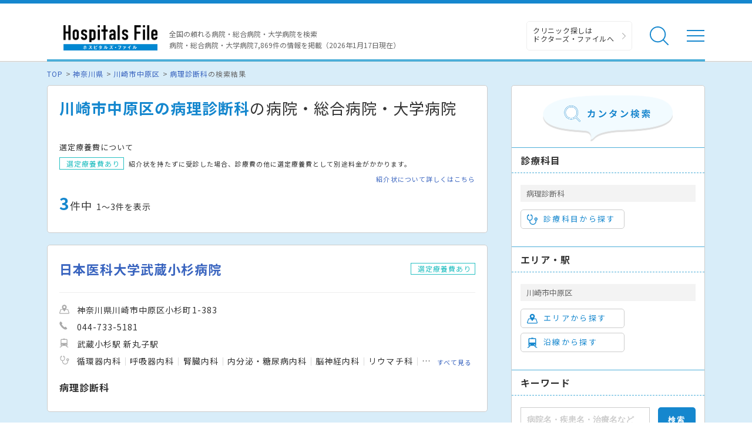

--- FILE ---
content_type: image/svg+xml
request_url: https://hospitalsfile.doctorsfile.jp/assets/common/ico_menu-b2a56933493b626116d9a59935cf7e22.svg
body_size: 730
content:
<?xml version="1.0" encoding="utf-8"?>
<!-- Generator: Adobe Illustrator 23.0.2, SVG Export Plug-In . SVG Version: 6.00 Build 0)  -->
<svg version="1.1" id="ico_menu.svg" xmlns="http://www.w3.org/2000/svg" xmlns:xlink="http://www.w3.org/1999/xlink" x="0px"
	 y="0px" viewBox="0 0 32 32" style="enable-background:new 0 0 32 32;" xml:space="preserve">
<style type="text/css">
	.st0{fill:none;}
	.st1{fill:#1587ce;}
</style>
<path id="長方形_1100" class="st0" d="M1.938,6.5h28.125v1H1.938V6.5z"/>
<path class="st1" d="M1,6h30v2H1V6z"/>
<path id="長方形_1100_のコピー" class="st0" d="M1.938,15.5h28.125v1H1.938V15.5z"/>
<path class="st1" d="M1,15h30v2H1V15z"/>
<path id="長方形_1100_のコピー_5" class="st0" d="M1.938,24.5h28.125v1H1.938V24.5z"/>
<path class="st1" d="M1,24h30v2H1V24z"/>
</svg>
